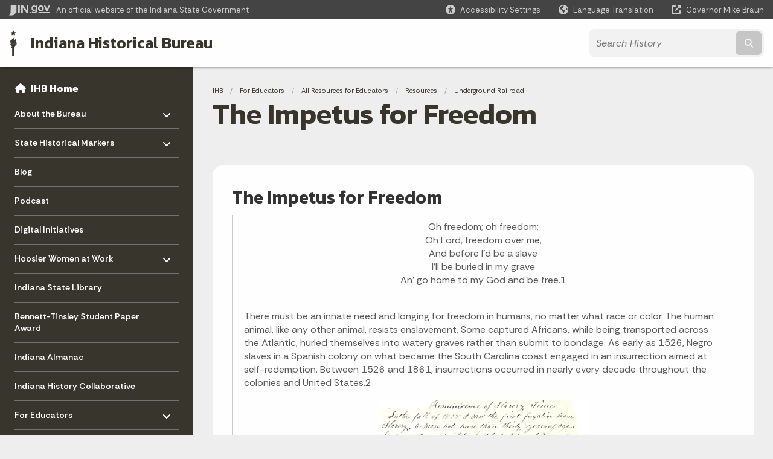

--- FILE ---
content_type: text/html; charset=UTF-8
request_url: https://www.in.gov/history/for-educators/all-resources-for-educators/resources/underground-railroad/gwen-crenshaw/the-impetus-for-freedom/
body_size: 16749
content:
<!doctype html>
<html class="no-js" lang="en" aria-label="IHB - The Impetus for Freedom" data="
subpage
">
    <head>
    <!-- Front end is page asset -->
    <title>IHB: The Impetus for Freedom</title>
<meta charset="utf-8">
<meta name="description" content="" />
<meta name="keywords" content="" />
<meta name="viewport" content="width=device-width, initial-scale=1.0">
<meta name="apple-mobile-web-app-capable" content="yes">
<meta http-equiv="X-UA-Compatible" content="IE=edge,chrome=1">
<meta name="dcterms.title"      content="The Impetus for Freedom">
<meta name="dcterms.creator"    content="IHB">
<meta name="dcterms.created"    content="2020-12-10T10:58:44-05:00">
<meta name="dcterms.modified"   content="2020-12-15T09:15:12-05:00">
<meta name="dcterms.issued"     content="2020-12-15T09:15:11-05:00">
<meta name="dcterms.format"     content="HTML">
<meta name="dcterms.identifier" content="https://www.in.gov/history/for-educators/all-resources-for-educators/resources/underground-railroad/gwen-crenshaw/the-impetus-for-freedom">
<!-- EnhancedUiSearch //-->
<!-- Settings //-->
<meta name="assetType" content="page_standard" />
<meta name="assetName" content="The Impetus for Freedom" />
<!-- Publishing - Page Details //-->
    <meta itemprop="name" content="The Impetus for Freedom" />
    <meta itemprop="description" content="" />
    <meta itemprop="image" content="" />
<meta name="twitter:card" content="summary" />
        <meta name="twitter:title" content="The Impetus for Freedom" />
        <meta name="twitter:description" content="" />
        <meta property="og:title" content="The Impetus for Freedom" />
        <meta property="og:description" content="" />
<meta property="og:type" content="website" />
<meta property="og:url" content="https://www.in.gov/history/for-educators/all-resources-for-educators/resources/underground-railroad/gwen-crenshaw/the-impetus-for-freedom/" />
<meta property="og:site_name" content="IHB" />
<meta property="article:published_time" content="2020-12-15T09:15:11-05:00" />
<meta property="article:modified_time" content="2020-12-15T09:15:12-05:00" />
<meta property="article:tag" content="" />
<link rel="shortcut icon" href="/global/images/favicon.ico" />
                <link rel="preconnect" href="https://fonts.googleapis.com">
<link rel="preconnect" href="https://fonts.gstatic.com" crossorigin>
<link href="https://fonts.googleapis.com/css2?family=Kanit:ital,wght@0,300;0,400;0,600;0,700;1,300;1,400;1,600;1,700&family=Rethink+Sans:ital,wght@0,400..800;1,400..800&display=swap" rel="stylesheet">
<link type="text/css" rel="stylesheet" media="all" href="/global/css/font-awesome-6.7.1/css/all.min.css" /> 
<link type="text/css" rel="stylesheet" media="all" href="/global/css/agency-styles-2024.css" />
<script type="text/javascript" src="/global/javascript/jquery-3.5.1.js"></script>
<!-- u: 52676 -->
        <link href="/history/includes/custom.css" rel="stylesheet">
         <link href="/history/includes/colors_2024.css" rel="stylesheet">
</head>
<body id="subpage" class="history info show-horizontal-menu ">
                <header data-sticky-container class="">
    <div data-sticky data-margin-top="0" data-sticky-on="small">
        <div id="header_sliver" class="row expanded">
            <div id="header_sliver_logo_container" class="container_ingovlogo columns">
                    <svg id="in-gov-logo-svg" class="in-gov-logo-svg" alrt="IN.gov Logo" data-name="IN.gov Logo"
                        xmlns="http://www.w3.org/2000/svg" viewBox="0 0 120 32.26" height="18" width="68">
                        <defs>
                            <style>
                                .ingov-logo {
                                    fill: #fff;
                                }
                            </style>
                        </defs>
                        <title>IN.gov</title>
                        <path class="ingov-logo"
                            d="M20.21.1,9.8,0A3.6,3.6,0,0,0,8.53.26L6.81,1A.91.91,0,0,1,6.45,1,.86.86,0,0,1,6.15,1l-1-.45A.84.84,0,0,0,4.2.68a.88.88,0,0,0-.26.63L3.63,24a1.63,1.63,0,0,1-.25.75L1,28a3.65,3.65,0,0,0-.53,1.18L0,31.28a.83.83,0,0,0,.13.7.73.73,0,0,0,.57.28,1,1,0,0,0,.31,0l2.71-.83a1.3,1.3,0,0,1,.7.05L5.58,32a1.25,1.25,0,0,0,.51.12A1.37,1.37,0,0,0,7,31.77l.61-.56a.82.82,0,0,1,.49-.16h.07l.9.18.19,0a1.2,1.2,0,0,0,1.11-.7l.28-.65a.15.15,0,0,1,.17-.07l1.94.68a1.11,1.11,0,0,0,.34.06,1.18,1.18,0,0,0,1-.57l.32-.55a3.91,3.91,0,0,1,.61-.75l1.57-1.41a1.59,1.59,0,0,0,.46-1.37L17,25.57h0a2.72,2.72,0,0,0,1.35,0l1.88-.53a.82.82,0,0,0,.45-1.34L20.18,23a.08.08,0,0,1,0-.07.09.09,0,0,1,0-.06l.31-.23a1.76,1.76,0,0,0,.64-1.28l.07-20.19A1,1,0,0,0,20.21.1Zm61.61,2H78.65A.61.61,0,0,0,78,2.7a.61.61,0,0,1-1,.47,6.25,6.25,0,0,0-4.1-1.49c-4.19,0-7.31,3-7.31,8.44s3.16,8.44,7.31,8.44A6.22,6.22,0,0,0,77,17a.61.61,0,0,1,1,.46v.16c0,3.26-2.47,4.19-4.56,4.19a6.79,6.79,0,0,1-4.66-1.55.61.61,0,0,0-.93.14l-1.27,2.05a.62.62,0,0,0,.14.81,10.1,10.1,0,0,0,6.72,2.12c4.08,0,9-1.54,9-7.86V2.7A.61.61,0,0,0,81.82,2.09ZM78,12.59a.63.63,0,0,1-.14.39,4.9,4.9,0,0,1-3.6,1.7c-2.47,0-4.19-1.72-4.19-4.56s1.72-4.56,4.19-4.56a4.79,4.79,0,0,1,3.63,1.73.59.59,0,0,1,.11.35Zm15.59,6.48a8.41,8.41,0,0,0,8.78-8.72,8.77,8.77,0,0,0-17.54,0A8.4,8.4,0,0,0,93.63,19.07Zm0-13.52c2.71,0,4.26,2.23,4.26,4.8s-1.54,4.84-4.26,4.84S89.41,13,89.41,10.36,90.92,5.55,93.63,5.55Zm25.49-3.47h-2.8a.88.88,0,0,0-.82.57l-3.29,8.78a.88.88,0,0,1-1.64,0l-3.29-8.78a.88.88,0,0,0-.82-.57H103.7a.88.88,0,0,0-.81,1.2l6,14.82a.88.88,0,0,0,.81.55h3.52a.88.88,0,0,0,.81-.55l6-14.82A.88.88,0,0,0,119.12,2.09ZM61.59,21.23a2,2,0,1,0,2,2A2,2,0,0,0,61.59,21.23ZM30.18.44H26.66a.88.88,0,0,0-.88.88v23a.88.88,0,0,0,.88.88h3.52a.88.88,0,0,0,.88-.88v-23A.88.88,0,0,0,30.18.44Zm25.47,0H52.13a.88.88,0,0,0-.88.88V13.74a.88.88,0,0,1-1.59.51L40.05.81a.88.88,0,0,0-.71-.37H35.25a.88.88,0,0,0-.88.88v23a.88.88,0,0,0,.88.88h3.52a.88.88,0,0,0,.88-.88v-13a.88.88,0,0,1,1.59-.51l9.95,14a.88.88,0,0,0,.71.37h3.76a.88.88,0,0,0,.88-.88v-23A.88.88,0,0,0,55.65.44ZM118.59,21.6H87.28a.88.88,0,0,0-.88.88v1.75a.88.88,0,0,0,.88.88h31.31a.88.88,0,0,0,.88-.88V22.48A.88.88,0,0,0,118.59,21.6Z"
                            transform="translate(0 0)"></path>
                    </svg>
                <a href="https://www.in.gov/" target="_blank">
                <span id="header_sliver_official_text">An official website <span class="small-hide">of the Indiana State Government</span></span>
                </a>
            </div>
            <div class="columns medium-hide medium-2 large-2 shrink">
                <a id="header_sliver_accessibility_link" href="javascript:void(0);" data-acsb-custom-trigger="true" role="button" data-acsb-clickable="true" data-acsb-navigable="true" aria-hidden="true" tabindex="-1">
                    <span id="header_sliver_accessibility_icon" class="fas fa-universal-access" aria-hidden="true"></span>
                    <span id="header_sliver_accessibility_text" class="small-hide" aria-hidden="true">Accessibility Settings</span>
                </a>
            </div>
            <div id="google_translate_element_header" class="small-hide columns medium-hide medium-2 large-2 shrink">
                <span id="header_sliver_translation_icon" class="fas fa-globe-americas"></span>
                <span id="header_sliver_translation_text" class="small-hide">Language Translation</span>
            </div>
            <script type="text/javascript">
                function googleTranslateElementInit() {
                    new google.translate.TranslateElement({ pageLanguage: 'en', layout: google.translate.TranslateElement.InlineLayout.VERTICAL }, 'google_translate_element_header');
                }
            </script>
            <script type="text/javascript" src="//translate.google.com/translate_a/element.js?cb=googleTranslateElementInit" async></script>
            <div class="columns small-hide medium-2 large-2 shrink">
                <a id="header_sliver_governor_link" href="https://www.in.gov/gov" target="_blank"><span id="header_sliver_governor_icon" class="fas fa-external-link-alt"></span> <span id="header_sliver_governor_text">Governor Mike Braun</span></a>
            </div>
        </div>
        <div id="header_top" role="navigation" class="row expanded collapse">
            <div class="columns small-12 medium-expand">
                <ul id="header_elem-list" class="row expanded ">
                    <li id="header_agency-logo" class="columns small-12 shrink small-expand">
                                <a href="/history">
                        <img class="logo_agency" src="/history/images/logo_IHB-brown.png" alt="IHB logo"></a>
                    </li>
                    <li id="header_agency-name" class="columns  has-agency-logo ">   
                                    <a href="/history" aria-label="Indiana Historical Bureau">
                        Indiana Historical Bureau                     
                        </a>
                    </li>
                    <script>
                        var searchCollection = 'agencies2';
                        var searchResultsPage = '/history/search-results';
                        var searchProfile = 'history';
                    </script>
                    <li id="header_search" class="columns small-12 medium-4 large-3">
                        <form id="agency-fb-search" action="/history/search-results" method="get" role="search">
                            <input type="hidden" name="profile" value="history">
                            <input type="hidden" name="collection" value="agencies2">
                            <ul id="header_search-list">
                                <li><button type="button" class="button" id="button_voice-search" title="Search by voice"><i
                                            class="fas fa-microphone"></i><span class="show-for-sr">Start voice
                                            input</span></button></li>
                                <li>
                                    <input id="header_agency-search" type="search" placeholder="Search&nbsp;History"
                                        data-placeholder="Search&nbsp;History" name="query" autocomplete="off"
                                        aria-label="Search query">
                                    <div id="frequent-search-wrap" data-cached=0>
                                        <p><i class="fas fa-star"></i> <strong>Frequent Searches</strong></p>
                                    </div>
                                </li>
                                <li><button type="submit" class="button" id="button_text-search"><span class="fas fa-magnifying-glass"></span><span class="browser-ie11">&gt;</span><span class="show-for-sr">Submit text search</span></button></li>
                            </ul>
                        </form>
                    </li>
                </ul>
            </div>
        </div>
    </div>
    <div id="top-menu-nav-btn" class="columns shrink bottom-left" title="Main Menu">
        <button id="button_main-menu" aria-expanded="true">
            <div id="toggle" class="button-container">
                <span class="top"></span>
                <span class="middle"></span>
                <span class="bottom"></span>
                <div class="icon-text">MENU</div>
            </div>
        </button>
    </div>
    <!--<div class="faq_box" style="display:none;"></div>-->
    <script>let siteAlertJSONPath = '/history' + '/includes/site-alert.json'</script>
</header>
<div class="overlay" id="overlay" data-close-on-click="true">
	<nav class="overlay-menu">
		<div class="main-nav" id="main-nav">
		    <div class="section-header section-parent">
                <h2>
                            <span class="fas fa-home"></span><a href="/history">IHB Home</a>
                </h2>
		    </div>
		    <ul class="vertical menu accordion-menu" data-accordion-menu data-submenu-toggle="true" data-multi-open="false">
    <li>
        <a href="/history/about-the-indiana-historical-bureau">About the Bureau
            <span class="show-for-sr"> - Click to Expand</span>
        </a>
<ul class="nested vertical menu submenu is-accordion-submenu" data-toggler=".expanded">
    <li class="parent">
            <a  href="/history/about-the-indiana-historical-bureau" >About the Bureau
                <span class="show-for-sr"> - Click to Expand</span>
            </a>
        <button class="toggle"></button>
    </li>
    <li>
        <a href="/history/about-the-indiana-historical-bureau/history-of-the-bureau">History of the Bureau
            <span class="show-for-sr"> - Click to Expand</span>
        </a>
</li>
    <li>
        <a href="/history/about-the-indiana-historical-bureau/sitemap">Sitemap
            <span class="show-for-sr"> - Click to Expand</span>
        </a>
</li>
</ul></li>
    <li>
        <a href="/history/state-historical-markers">State Historical Markers
            <span class="show-for-sr"> - Click to Expand</span>
        </a>
<ul class="nested vertical menu submenu is-accordion-submenu" data-toggler=".expanded">
    <li>
        <a href="/history/state-historical-markers/about-the-marker-program">About the Marker Program
            <span class="show-for-sr"> - Click to Expand</span>
        </a>
</li>
    <li>
        <a href="/history/state-historical-markers/apply-for-a-marker">Apply for a Marker
            <span class="show-for-sr"> - Click to Expand</span>
        </a>
</li>
    <li>
        <a href="/history/state-historical-markers/find-a-marker">Find a Marker
            <span class="show-for-sr"> - Click to Expand</span>
        </a>
</li>
    <li>
        <a href="/history/state-historical-markers/fix-a-marker">Fix a Marker
            <span class="show-for-sr"> - Click to Expand</span>
        </a>
</li>
    <li>
        <a href="/history/state-historical-markers/marker-news-and-dedications">Marker News and Dedications
            <span class="show-for-sr"> - Click to Expand</span>
        </a>
</li>
</ul></li>
    <li class="list-group-item list-group-item-nav ">
            <a  href="http://blog.history.in.gov/" >Blog
            </a>
    </li>
    <li class="list-group-item list-group-item-nav ">
            <a  href="https://podcast.history.in.gov/" >Podcast
            </a>
    </li>
    <li>
                <a href="/history/digital-initiatives">Digital Initiatives</a>
</li>
    <li>
        <a href="/history/hoosier-women-at-work">Hoosier Women at Work
            <span class="show-for-sr"> - Click to Expand</span>
        </a>
<ul class="nested vertical menu submenu is-accordion-submenu" data-toggler=".expanded">
    <li>
        <a href="/history/hoosier-women-at-work/hww-events-and-conferences">HWW Events and Conferences
            <span class="show-for-sr"> - Click to Expand</span>
        </a>
</li>
    <li class="parent">
        <a href="/history/hoosier-women-at-work/past-conferences">Past Conferences
            <span class="show-for-sr"> - Click to Expand</span>
        </a>
        <button class="toggle"></button>
    <ul class="nested vertical menu submenu" data-toggler=".expanded">
        <div class="nest-group">
    <li class="normal">
        <a href="/history/hoosier-women-at-work/past-conferences/2023-hww-wikipedia-edit-a-thon">2023 HWW Wikipedia Edit-a-thon</a>
    </li>
        </div>
    </ul>
</li>
    <li>
        <a href="/history/hoosier-women-at-work/womens-history-resources">Women's History Resources
            <span class="show-for-sr"> - Click to Expand</span>
        </a>
</li>
</ul></li>
    <li class="list-group-item list-group-item-nav ">
            <a  href="https://www.in.gov/library/" >Indiana State Library
            </a>
    </li>
    <li>
                <a href="/history/bennett-tinsley-student-paper-award">Bennett-Tinsley Student Paper Award</a>
</li>
    <li class="list-group-item list-group-item-nav ">
            <a  href="/history/about-indiana-history-and-trivia/indiana-almanac" >Indiana Almanac
            </a>
    </li>
    <li>
                <a href="/history/indiana-history-collaborative">Indiana History Collaborative</a>
</li>
    <li>
        <a href="/history/for-educators">For Educators
            <span class="show-for-sr"> - Click to Expand</span>
        </a>
<ul class="nested vertical menu submenu is-accordion-submenu" data-toggler=".expanded">
    <li>
        <a href="/history/for-educators/all-resources-for-educators">All Resources for Educators
            <span class="show-for-sr"> - Click to Expand</span>
        </a>
</li>
    <li>
        <a href="/history/for-educators/markers-in-the-classroom">Markers in the Classroom
            <span class="show-for-sr"> - Click to Expand</span>
        </a>
</li>
    <li>
        <a href="/history/for-educators/download-issues-of-the-indiana-historian">Download Issues of the Indiana Historian
            <span class="show-for-sr"> - Click to Expand</span>
        </a>
</li>
</ul></li>
    <li>
        <a href="/history/for-researchers">For Researchers
            <span class="show-for-sr"> - Click to Expand</span>
        </a>
<ul class="nested vertical menu submenu is-accordion-submenu" data-toggler=".expanded">
    <li class="parent">
        <a href="/history/for-researchers/resources-for-researchers">Resources for Researchers
            <span class="show-for-sr"> - Click to Expand</span>
        </a>
        <button class="toggle"></button>
    <ul class="nested vertical menu submenu" data-toggler=".expanded">
        <div class="nest-group">
    <li class="normal">
        <a href="/history/for-researchers/resources-for-researchers/primary-source-sampler">Primary Source Sampler</a>
    </li>
        </div>
    </ul>
</li>
    <li class="parent">
            <a  href="/history/for-educators/all-resources-for-educators/resources/indiana-history-bulletin-issues" >Indiana History Bulletin Issues
                <span class="show-for-sr"> - Click to Expand</span>
            </a>
        <button class="toggle"></button>
    </li>
    <li>
        <a href="/history/for-researchers/indiana-historical-collections">Indiana Historical Collections
            <span class="show-for-sr"> - Click to Expand</span>
        </a>
</li>
</ul></li>
    <li>
        <a href="/history/about-indiana-history-and-trivia">About Indiana - History and Trivia
            <span class="show-for-sr"> - Click to Expand</span>
        </a>
<ul class="nested vertical menu submenu is-accordion-submenu" data-toggler=".expanded">
    <li>
        <a href="/history/about-indiana-history-and-trivia/indiana-almanac">Indiana Almanac
            <span class="show-for-sr"> - Click to Expand</span>
        </a>
</li>
    <li>
        <a href="/history/about-indiana-history-and-trivia/explore-indiana-history-by-topic">Explore Indiana History by Topic
            <span class="show-for-sr"> - Click to Expand</span>
        </a>
</li>
    <li>
        <a href="/history/about-indiana-history-and-trivia/emblems-and-symbols">Emblems &amp; Symbols
            <span class="show-for-sr"> - Click to Expand</span>
        </a>
</li>
    <li>
        <a href="/history/about-indiana-history-and-trivia/annual-commemorations">Annual Commemorations
            <span class="show-for-sr"> - Click to Expand</span>
        </a>
</li>
    <li>
        <a href="/history/about-indiana-history-and-trivia/governors-portraits">Governors' Portraits
            <span class="show-for-sr"> - Click to Expand</span>
        </a>
</li>
</ul></li>
            </ul>
        </div>
    </nav>
    <div id="mm-close">
        <span class="fas fa-times fa-small"></span>&nbsp; Close Menu
    </div>
</div>
        <div id="container_main" class="row expanded collapse">
                    <nav class="columns medium-hide large-3 info-navigation">
                            <h1 class="show-for-sr">Sidebar</h1>
                                    <div class="section-content">
    <div class="main-nav">
        <h2 class="show-for-sr">Side Navigation</h2>
        <div class="section-header section-parent">
            <h2>
                <span class="fas fa-home"></span>
                <a href="/history">IHB Home</a>
            </h2>
        </div>
        <ul class="vertical menu accordion-menu" id="left-menu" data-accordion-menu data-submenu-toggle="true">
    <li>
        <a href="/history/about-the-indiana-historical-bureau">About the Bureau
            <span class="show-for-sr"> - Click to Expand</span>
        </a>
  <ul class="nested vertical menu submenu is-accordion-submenu">
    <li class=" list-group-item list-group-item-nav">
        <a   href="/history/about-the-indiana-historical-bureau" >About the Bureau
        </a>
</li><li>
        <a href="/history/about-the-indiana-historical-bureau/history-of-the-bureau">History of the Bureau</a>
</li><li>
        <a href="/history/about-the-indiana-historical-bureau/sitemap">Sitemap</a>
</li>
  </ul></li>
    <li>
        <a href="/history/state-historical-markers">State Historical Markers
            <span class="show-for-sr"> - Click to Expand</span>
        </a>
  <ul class="nested vertical menu submenu is-accordion-submenu">
        <li>
        <a href="/history/state-historical-markers/about-the-marker-program">About the Marker Program</a>
</li><li>
        <a href="/history/state-historical-markers/apply-for-a-marker">Apply for a Marker</a>
</li><li>
        <a href="/history/state-historical-markers/find-a-marker">Find a Marker</a>
</li><li>
        <a href="/history/state-historical-markers/fix-a-marker">Fix a Marker</a>
</li><li>
        <a href="/history/state-historical-markers/marker-news-and-dedications">Marker News and Dedications</a>
</li>
  </ul></li>
    <li class=" list-group-item list-group-item-nav">
    <a   href="http://blog.history.in.gov/" >Blog
    </a>
</li>
    <li class=" list-group-item list-group-item-nav">
    <a   href="https://podcast.history.in.gov/" >Podcast
    </a>
</li>
    <li>
            <a href="/history/digital-initiatives">Digital Initiatives</a>
</li>
    <li>
        <a href="/history/hoosier-women-at-work">Hoosier Women at Work
            <span class="show-for-sr"> - Click to Expand</span>
        </a>
  <ul class="nested vertical menu submenu is-accordion-submenu">
        <li>
        <a href="/history/hoosier-women-at-work/hww-events-and-conferences">HWW Events and Conferences</a>
</li><li>
    <a href="/history/hoosier-women-at-work/past-conferences">Past Conferences
        <span class="show-for-sr"> - Click to Expand</span>
    </a>
  <ul class="nested vertical menu submenu is-accordion-submenu">
        <li>
        <a href="/history/hoosier-women-at-work/past-conferences/2023-hww-wikipedia-edit-a-thon">2023 HWW Wikipedia Edit-a-thon</a>
</li>
  </ul></li><li>
        <a href="/history/hoosier-women-at-work/womens-history-resources">Women's History Resources</a>
</li>
  </ul></li>
    <li class=" list-group-item list-group-item-nav">
    <a   href="https://www.in.gov/library/" >Indiana State Library
    </a>
</li>
    <li>
            <a href="/history/bennett-tinsley-student-paper-award">Bennett-Tinsley Student Paper Award</a>
</li>
    <li class=" list-group-item list-group-item-nav">
    <a   href="/history/about-indiana-history-and-trivia/indiana-almanac" >Indiana Almanac
    </a>
</li>
    <li>
            <a href="/history/indiana-history-collaborative">Indiana History Collaborative</a>
</li>
    <li>
        <a href="/history/for-educators">For Educators
            <span class="show-for-sr"> - Click to Expand</span>
        </a>
  <ul class="nested vertical menu submenu is-accordion-submenu">
        <li>
        <a href="/history/for-educators/all-resources-for-educators">All Resources for Educators</a>
</li><li>
        <a href="/history/for-educators/markers-in-the-classroom">Markers in the Classroom</a>
</li><li>
        <a href="/history/for-educators/download-issues-of-the-indiana-historian">Download Issues of the Indiana Historian</a>
</li>
  </ul></li>
    <li>
        <a href="/history/for-researchers">For Researchers
            <span class="show-for-sr"> - Click to Expand</span>
        </a>
  <ul class="nested vertical menu submenu is-accordion-submenu">
        <li>
    <a href="/history/for-researchers/resources-for-researchers">Resources for Researchers
        <span class="show-for-sr"> - Click to Expand</span>
    </a>
  <ul class="nested vertical menu submenu is-accordion-submenu">
        <li>
        <a href="/history/for-researchers/resources-for-researchers/primary-source-sampler">Primary Source Sampler</a>
</li>
  </ul></li>
    <li class=" list-group-item list-group-item-nav">
        <a   href="/history/for-educators/all-resources-for-educators/resources/indiana-history-bulletin-issues" >Indiana History Bulletin Issues
        </a>
</li><li>
        <a href="/history/for-researchers/indiana-historical-collections">Indiana Historical Collections</a>
</li>
  </ul></li>
    <li>
        <a href="/history/about-indiana-history-and-trivia">About Indiana - History and Trivia
            <span class="show-for-sr"> - Click to Expand</span>
        </a>
  <ul class="nested vertical menu submenu is-accordion-submenu">
        <li>
        <a href="/history/about-indiana-history-and-trivia/indiana-almanac">Indiana Almanac</a>
</li><li>
        <a href="/history/about-indiana-history-and-trivia/explore-indiana-history-by-topic">Explore Indiana History by Topic</a>
</li><li>
        <a href="/history/about-indiana-history-and-trivia/emblems-and-symbols">Emblems &amp; Symbols</a>
</li><li>
        <a href="/history/about-indiana-history-and-trivia/annual-commemorations">Annual Commemorations</a>
</li><li>
        <a href="/history/about-indiana-history-and-trivia/governors-portraits">Governors' Portraits</a>
</li>
  </ul></li>
                <div class="section-header">Learn More</div>
                    <li id="info-nav-iwanto">
                    <span class="fas fa-user"></span>
                        <a href="#">I Want To
                            <span class="show-for-sr"> - Click to Expand</span>
                        </a>
                        <ul><li><a href="/history/state-historical-markers/past-marker-dedications">Go to a Historical Marker Dedication</a></li><li><a href="/history/ihb-publications">Download an IHB Publication</a></li><li><a href="/history/state-historical-markers/fix-a-marker">Volunteer to repair or repaint a marker</a></li><li><a href="/history/about-indiana-history-and-trivia/emblems-and-symbols">Read About Indiana's State Emblems</a></li><li><a href="/history/state-historical-markers/apply-for-a-marker" target="_blank">Apply for an Indiana State Historical Marker</a></li><li><a href="/history/cemetery-heritage-initiative/apply-for-a-cemetery-heritage-sign">Apply for a Cemetery Heritage Sign</a></li></ul>
                    </li>
                    <li id="info-nav-onlineservices"><span class="fas fa-globe"></span>
                        <a href="#">Online Services
                            <span class="show-for-sr"> - Click to Expand</span>
                        </a>
                        <ul><li><a href="/history/state-historical-markers/apply-for-a-marker">Search the digital collection of Indiana's Statehood documents</a></li><li><a href="/history/state-historical-markers/find-a-marker">Find an Indiana Historical Marker</a></li><li><a href="/history/state-historical-markers/fix-a-marker">Read the Current Historical Marker Program Guidelines</a></li><li><a href="/history/about-the-indiana-historical-bureau">Forms.IN.gov</a></li><li><a href="http://www.in.gov/services.htm">More IN.gov Online Services</a></li><li><a href="http://www.in.gov/subscriber_center.htm">IN.gov Subscriber Center</a></li></ul>
                    </li>
                    <li id="agency-faq-drop" style="display:none;"><span class="fas fa-question"></span>
                        <a href="#">Top FAQs
                            <span class="show-for-sr"> - Click to Expand</span>
                        </a>
                        <ul class="menu vertical nested" id="faqs-dropdown"></ul>
                    </li>
        </ul>
    </div>
</div>
                    </nav> 
                    <div class="columns medium-12 large-9">
                    <main>
                        <article aria-label="IN.gov Content">
            <section class="info-internal-banner">
            <nav class="breadcrumbs" aria-label="You are here:" role="navigation">
                <h1 class="show-for-sr breadcrumbs">Breadcrumbs</h1>
                <ul class="breadcrumbs">
                            <li><a href="/history">IHB</a></li>
                                <li><a href="/history/for-educators">For Educators</a></li>
                                <li><a href="/history/for-educators/all-resources-for-educators">All Resources for Educators</a></li>
                                <li><a href="/history/for-educators/all-resources-for-educators/resources">Resources</a></li>
                                <li><a href="/history/for-educators/all-resources-for-educators/resources/underground-railroad">Underground Railroad</a></li>
                </ul>
            </nav>
            <h1 class="info-heading">
                The Impetus for Freedom</h1>
            </section>
                    <section class="subpage-text-inner"><h2>The Impetus for Freedom</h2><blockquote><p align="center">Oh freedom; oh freedom; <br />Oh Lord, freedom over me, <br />And before I'd be a slave <br />I'll be buried in my grave <br />An' go home to my God and be free.1</p><p align="left"><br />There must be an innate need and longing for freedom in humans, no matter what race or color. The human animal, like any other animal, resists enslavement. Some captured Africans, while being transported across the Atlantic, hurled themselves into watery graves rather than submit to bondage. As early as 1526, Negro slaves in a Spanish colony on what became the South Carolina coast engaged in an insurrection aimed at self-redemption. Between 1526 and 1861, insurrections occurred in nearly every decade throughout the colonies and United States.2</p><p align="center"><img height="471" alt="" src="/history/images/reminiscenceOfSlaveryTimes.gif" width="350" /></p><p align="center"><em>Reminiscence of Slavery Times by J. H. and S. A. Tibbets <br />Courtesy Indiana Historical Society Library</em></p><blockquote><p align="left">Transcription</p><p align="center">Reminiscence of Slavery Times</p><p><br />In the fall of 1838 I saw the first fugative from Slavery, a man not more than thirty years of age, he came to our neighborhood but I do not remember where he was from. A young man Thomas Coombs &amp; my self took him to a man near Browns Town in Ohio. I do not remember his name, we had to go in the night &amp; of course we must get back home before morning, we could not start till after dark, we had to go near twenty miles &amp; back, we made the trip with out any adventure except chasing a few dogs, it is impossible for me to describe my feelings under such circumstances, knowing that at that time nine out of every ten men I would meet would condem me for such conduct, but my conscience was always clear -, young Coombs was about sixteen years old &amp; I was 19, quite young for that business. About two years after the incident just related a Mr. Butler living two &amp; 1&frasl;2 miles from my Father, came to see Father knowing him to be an Abolitionist, he said there was two fugatives secreted in his barn &amp; he did not know what to do with them, he could not bare to have them captured &amp; carried back to Slavery. I told him I could take them to a place of safety as there was a few men in Cincinnati that would harbor them. Such men as Jame Burnet Deacon Hargrove &amp; a few others. Mr. Butler offered to furnish a race horse that never had been worked in fills [fields?] if I would risk it &amp; also a good covered carrage, we fixed the time for Starting</p></blockquote><p align="left">Though no insurrection ended successfully, blacks also protested and resisted slavery in a variety of other ways. Slaves broke plantation equipment, organized sit-ins, worked slowly, crippled animals, and periodically torched gin houses, farm buildings, their quarters, and parts of harvests. Some blacks detested bondage so much that they even maimed themselves or committed suicide in order to defeat the institution. As an ultimate protest, however, men, women, and even children chose to seize their freedom and run away.3</p><p align="left">Runaways had long been a problem in the United States, even in colonial times. As early as 1641, Virginia branded recaptured slaves to identify them. Two hundred years later, in the midst of the movement to abolish slavery, bondpersons still attempted self-emancipation. Not all runaways sought permanent freedom; some escaped to relieve themselves from their cumbersome and unrelenting toil. "For the slave," one recent authority has written, "it was a psychological safety valve and a control device" to get away even for a short while.4</p><p align="center"><img height="413" alt="" src="/history/images/50DollarReward.gif" width="350" /><br /><em>Fifty Dollars Reward Specie for BEN.<br />Courtesy Indiana Division, Indiana State Library</em></p><p align="left">Henry Bibb, a fugitive slave who had made multiple escapes from the South, explained that while in slavery "among other good trades I learned the art of running away to perfection." Moreover, Bibb escaped whenever he chose to. "I made a regular business of it," Bibb boasted, "and never gave it up, until I had broken the bands of slavery, and landed myself safely in Canada, where 1 was regarded as a man, and not as a thing." Once in Canada, Bibb became the editor of the newspaper The Voice of the Fugitive.5</p><p align="left">Apparently, some slaveholders understood and tolerated temporary runaways to some extent. Alabama, for instance, instituted a law whereby slaves must absent themselves two full days before they were considered runaways. Other slaveholders, however, believed that it was unnatural for slaves to want to escape. Blacks, they contended, were happy and content and wanted to be taken care of. "Poor ignorant devils," one Alabama slaveholder asserted, "for what do they run away. They are well clothed, work easy and have all kinds of plantation produce.''6 One physician claimed that blacks who ran away suffered from a mental illness, the symptoms of which were a "sulky and dissatisfied attitude." But, The doctor maintained, with "proper medical advice" the prognosis would be favorable.7</p><p align="center"><img height="560" alt="Reverand Josiah Henson Autobiography" src="/history/images/revJosiahHenson.gif" width="350" /></p><p align="left">So convincing was the argument of the happy and content slave that many historians have accepted the view. One even purported that slavery augmented or altered blacks' personalities and produced a "slave type.''8 Yet the runaway slave, as the feminist Lydia Maria Child wrote in 1846, was "a living gospel of freedom bound in black.''9 Every action of blacks proved to be an indication of their hatred for their condition. Their songs, for example, were one indication. "If you could hear," Lew Wallace wrote during the Civil War, "the hymn of one of these human chattels, sung in a voice that would be a fortune had it lodged in a white throat: 'Nobody knows the sorrows I've seen, Nobody knows but Jesus,' perhaps one could understand their desire for freedom.''10 Runaways, "a troublesome property," plagued every plantation, and few slaveholders had not experienced the problem.11</p><p align="left">It has been assumed that most fugitives had a less difficult time because they were mulattoes or light in color. Historian Kenneth Stampp maintains that this is not true: "While this group was well represented among the fugitives, they were outnumbered by slaves who were described as 'black' or of seemingly 'pure' African ancestry." Certainly, many fugitives in Indiana had dark skin that made their escapes all the more dangerous. Advertisements for fugitives (such as Ben in 1825), descriptions in narratives, and the evidence in Indiana counties' Negro registers all support this position.12</p><p align="left">The decision to run away was often a difficult one for slaves, not because they loved slavery, but because it completely severed them from their loved ones and friends. Making the decision to run away permanently sometimes took more courage than the act itself. Frederick Douglass, a fugitive and abolitionist spokesperson wrote, "No man can tell the intense agony which is felt by the slave, when wavering on the point of making his escape.''13 Josiah Henson, a slave who found freedom on the Indiana shore in the 1830s, agreed. He believed that freedom could not be sweet if his wife and children could not also enjoy it. "Abandon them I could not," he swore, "no! not even for the blessed boon of freedom. They, too, must go. They too must share with me the life of liberty.''14</p><p align="left">When slaves had more immediate reasons for running away--for instance to avoid mutilation, whipping, branding, death, and, in the case of men, castration--they often left their families behind. In other cases they fled only after it was clear that the family unit had been permanently sundered. William Wells Brown and his mother were captured in a joint escape attempt, and his mother was subsequently sold to a trader bound for New Orleans. Her last words to William were a plea that he continue to seek his freedom. This he eventually did, "jumping ship" from a steamboat on the Ohio River upstream from Louisville. He traveled alone, and at night, for several days before Wells Brown, "a Quaker of the George Fox stamp" from whom he took his name, helped him.15</p><p align="left">"When I thought of slavery," Brown later recalled, "with its Democratic whips--its Republican chains--its evangelical bloodhounds, and its religious slaveholders--when I thought of all this paraphernalia of American Democracy and Religion behind me, and the prospect of liberty before me, I was encouraged to press forward, my heart was strengthened, and I forgot that I was tired or hungry.''16 Brown successfully landed in Canada and became a physician, novelist, and playwright.</p><div align="center"><img height="316" alt="" src="/history/images/revJosiahHenson.gif" width="250" /><br /><em>Frontispiece from<br />An Autobiography of the Rev. Josiah Henson</em></div><p align="left">Josiah Henson echoed Brown's assertion that it was a long time before he and his family found help. On a moonless night in mid-September, Henson convinced a fellow slave to row him and his family across the Ohio River. When they arrived in Indiana, Henson felt no security: "We had no friends to look to for assistance," Henson lamented, "for the population in that section of the country was then bitterly hostile to the fugitive." They managed to make it to Canada, where Henson founded the Dawn Settlement. He returned about fifty times to the South to lead other blacks to freedom in this promised land.17</p><p align="left">For unescorted fugitives, Indiana's topography and natural scenery were just as hostile as the pro slavery element and slave catchers. Unescorted fugitives had to use their wits and their instinct for survival. Runaways usually rested by day and traveled by night; they fled more often in summer than winter.18 They undoubtedly encountered the beasts of the dense Indiana forests, including at that time cur-dogs (half wolf and half dog), bears, and pit vipers. Fugitives must have scaled the craggy, red-earth hills of southern Indiana and depended on natural hideaways to cloak them from danger. Many runaways sought refuge in the dark and forbidding caves located in the southern half of the state. Josephine Taylor, a fugitive who escaped from Kentucky with another group of slaves, hid for a while in dark, damp "Murrel's cave.''19</p><p align="left">Neither nature nor the threat of molestation by animals deterred fugitives from traveling in the wilderness of Indiana in search of freedom. Their lust for freedom was too overwhelming to stop them, as many bore witness. "Canada," Josiah Henson wrote, "was often spoken of as the only sure refuge from pursuit, and that blessed land was now the desire of my longing heart." Aby B. Jones, a Canadian resident who passed through Indiana, remarked, "I heard that in Canada colored men were free, therefore I came here and am only sorry to say that I did not come years before I did.''20</p><p align="left">Fugitives also voiced just what impelled them to seek freedom at the moment they did. Henry Morehead, a fugitive from Louisville, Kentucky, fled slavery because his wife and children were about to be sold: "I would rather have followed them to the grave," Morehead pronounced, "than to the Ohio River to see them go down." Henry Bibb ran away because he could not stand to see his beloved wife Malinda abused, and their small infant whipped. "To be compelled," Bibb later wrote his ex-slaveholder, "to stand by and see you whip and slash my wife without mercy, when I could offer her no protection, not even by offering myself to suffer the lash in her place, was more than I felt it to be the duty of a slave husband to endure." He concluded, "I have but one apology to make, which is this: I have only to regret that I did not start at an earlier period."21</p><p align="center"><br />,<img height="308" alt="Peter Still" src="/history/images/peter.gif" width="250" /><img height="296" alt="" src="/history/images/Charity.gif" width="250" /></p><p align="center"><br /><em>Peter and Charity Still Reproduced from William Still,</em> Diary of the Underground Railroad</p><p align="left">Charity Still was a black woman who brought her children from slavery in Alabama to southern Indiana with the aid of Seth Conklin of Princeton, Gibson County. They were recaptured in Vincennes and arrested, including Conklin, tried in Evansville, and returned to their owner in others planned an escape for several years. Crossing the Ohio River on a log raft with his companions, Louis was able to evade the slave catching posse that caught most of the others. He moved north, studied at Union Literary Institute in Randolph County, and later made several furtive trips back to Kentucky in an attempt to bring his sisters to freedom. Betrayed during his third attempt, while still in Indiana, Louis was reclaimed by his slaveholder, who, literally, "sold him down the river." He escaped from the river boat, however, and made his way back to Indiana--outwitting some "amateur slave hunters" along the way. It is not known if Talbert ever succeeded in securing his sisters' freedom, but he later moved to Canada and became a preacher. 23</p><p align="left">Another fugitive from Kentucky, Charles, preferred incarceration in Indiana to slavery in Kentucky. Charles, who resided in Clark County, Indiana, apparently stole "some trifling articles" to avoid claim by his slaveholder. Sixteen Clark County residents petitioned Governor James Brown Ray to pardon the imprisoned black man so that he could be returned to slavery in Kentucky: "we believe some remedy should be provided against the evil which such a state of things produces, both in regard to the private interest of the slave holder and as it respects the relations which ought to subsist between the non-slave holding and the slave holding states bordering upon each other." The residents maintained, "we are satisfied, by the clearest proof that the said negro man is a fugitive slave belonging to Greene Kirby of the state of Kentucky, that his real name is Garrit." The attitude of the citizens of Clark County---and of Governor Ray who granted the pardon--is an indication of why some blacks went all the way to Canada for freedom rather than realizing it merely by reaching a free state. 24</p></blockquote><p>Footnotes to "Impetus for Freedom" -- create page here</p><p><a href="/history/for-educators/all-resources-for-educators/resources/underground-railroad/gwen-crenshaw/the-underground-railroad">The Underground Railroad</a></p><p><a href="/history/for-educators/all-resources-for-educators/resources/underground-railroad/gwen-crenshaw">Bury Me in a Free Land: Chapter listing</a></p><ul><li><a href="/history/for-educators/all-resources-for-educators/resources/underground-railroad/gwen-crenshaw/the-impetus-for-freedom/footnotes-to-impetus-for-freedom">Footnotes to "Impetus for Freedom"</a></li></ul></section>
                            
                </article> 
                <footer>
                        <section id="footer_agency" data-ctype="agency-footer">
  <div class="row expanded">
      <div id="footer_agency-brand" class="columns small-12 medium-3">
        <img class="logo_agency" alt="IHB Logo" src="/history/images/logo_IHB.png" height="40">
        <h2>Indiana Historical Bureau</h2>
      </div>
      <div id="footer_agency-links" class="columns small-12 medium-9">
        <div class="row expanded">
          <div class="columns small-12 medium-expand">
            <h2>Social Media</h2>
            <ul class="icons_social row medium-collapse">
              <li class="columns">
                <a title="Facebook" href="https://www.facebook.com/IndianaHistoricalBureau" target="_blank"><span class="fab fa-facebook-square"></span><span class="browser-ie11">Facebook</span></a>
              </li>
              <li class="columns">
                <a title="Twitter" href="https://www.twitter.com/in_bureau" target="_blank"><span class="fab fa-x-twitter"></span><span class="browser-ie11">Twitter</span></a>
              </li>
              <li class="columns">
                <a title="Email" href="https://cloud.subscription.in.gov/signup?depid=546007475" target="_blank"><span class="far fa-envelope"></span><span class="browser-ie11">Email</span></a>
              </li>
              <li class="columns">
                <a title="Calendar" href="https://www.in.gov/history/press-releases/rss-feeds/" target="_blank"><span class="fas fa-calendar-alt"></span><span class="browser-ie11">Calendar</span></a>
              </li>
          </ul>
          </div>
      </div>
  </div>
</section>
                        <footer>
    <section id="footer_sliver">
    <div>
        Copyright &copy; 2025 State of Indiana - All rights reserved.
    </div>
</section>
<footer id="footer_global" data-ctype="global-footer" style="background-image: url(/global/images/indiana-state-seal-bw-2.png);">
    <div id="footer_links" class="row expanded">
        <div class="columns small-12 medium-6 large-expand">
            <section id="footer_help" aria-label="Find Information">
                <h2>Find Information</h2>
                <ul class="vertical menu">
                    <!-- <li><a href="https://www.in.gov/idoa/state-information-center/" target="_blank">About State Information Center</a></li>                     -->
                    <!-- <li><a href="sms:1-855-463-5292">Text: 1-855-463-5292</a></li> -->
                    <li class="chat-link"><a href="javascript:void(0);" onclick="zE.activate({hideOnClose: false});">State Information Live Chat</a></li>
                    <li><a href="https://in.accessgov.com/idoa/Forms/Page/idoa/ask-sic-a-question/" target="_blank">Email State Information Center</a></li>
                    <li><a href="https://www.in.gov/apps/iot/find-a-person/" target="_blank">Find a Person</a></li>
                    <li><a aria-label="Find an Agency Footer Link" href="//www.in.gov/core/find_agency.html" target="_blank">Find an Agency</a></li>
                    <li><a href="tel:1-800-457-8283">Call: 1-800-457-8283</a></li>
                    <li><a href="tel:1-888-311-1846">Text: 1-888-311-1846</a></li>
                </ul>
            </section>
        </div>
        <div class="columns small-12 medium-6 large-expand">
            <section id="footer_quick_information" aria-label="Quick Information">
                <h2>Quick Information</h2>
                <ul class="vertical menu">
                    <!-- <li><a href="https://www.in.gov/apps/iot/find-a-person/" target="_blank">Find a State Employee</a></li> -->
                    <!-- <li><a href="https://www.in.gov/core/find_agency.html" target="_blank">Find an Agency</a></li> -->
                    <!-- <li><a href="https://www.in.gov/core/map.html" target="_blank">Maps & Information</a></li> -->
                    <!-- <li><a href="https://workforindiana.in.gov/" target="_blank">Apply for State Jobs</a></li> -->
                    <li><a href="https://www.in.gov/core/sitesurvey.html" target="_blank">IN.gov User Survey</a></li>
                    <li><a href="https://www.in.gov/core/advanced_search.html" target="_blank">Advanced Search</a></li>
                    <li><a href="https://www.in.gov/core/policies.html" target="_blank">Policies</a></li>
                    <li><a href="https://www.in.gov/core/sitemap.html" target="_blank">Sitemap</a></li>
                    <li><a href="https://faqs.in.gov/hc/en-us" target="_blank">IN.gov FAQs</a></li>
                    <li><a href="https://www.in.gov/core/info_employees.html" target="_blank">State Employee Resources</a></li>
                    </li>
                </ul>
            </section>
        </div>
        <div class="columns small-12 medium-6 large-expand">
            <section id="footer_state_information" aria-label="State Information">
                <h2>State Information</h2>
                <ul class="vertical menu">
                    <li><a href="https://www.in.gov/core/map.html" target="_blank">Maps &amp; Information</a></li>
                    <li><a href="https://www.in.gov/core/news_events.html" target="_blank">IN.gov News &amp; Events</a></li>
                    <li><a href="https://www.in.gov/core/gov-delivery.html" target="_blank">Email Updates</a></li>
                    <li><a href="https://iga.in.gov/laws/current/ic/titles/1" target="_blank">Indiana Code</a></li>
                    <li><a href="http://www.in.gov/legislative/iac/" target="_blank">Indiana Administrative Code</a></li>
                    <li><a href="https://www.in.gov/core/awards.html" target="_blank">Awards</a></li>
                </ul>
            </section>
        </div>
        <div class="columns small-12 medium-6 large-expand">
            <section id="footer_media_links" aria-label="IN.gov Settings">
                <div class="footer-logo-container">
                    <svg id="footer-in-gov-logo-svg" data-name="IN.gov Logo" xmlns="https://www.w3.org/2000/svg"
                        height= 31.00 width=119 viewBox="0 0 119 31.99">
                        <defs>
                            <style>
                                .ingov-gold {
                                    fill: #eaba0b;
                                }
                                .ingov-blue {
                                    fill: #2a4d87;
                                }
                                .ingov-white {
                                    fill: #fff;
                                }
                            </style>
                        </defs>
                        <path class="ingov-white"
                            d="M81.13,2.07h0s-3.14,.01-3.14,.01c-.34,0-.61,.27-.61,.61,0,.34-.27,.61-.61,.61-.15,0-.29-.05-.4-.15-1.14-.97-2.58-1.5-4.08-1.49-4.15,0-7.25,3-7.25,8.37s3.13,8.37,7.25,8.37c1.49,0,2.94-.54,4.06-1.53,.25-.22,.64-.2,.86,.06,.1,.11,.15,.25,.15,.4v.15c0,3.23-2.45,4.15-4.52,4.15-1.82,0-3.37-.44-4.62-1.53-.25-.22-.64-.2-.86,.05-.02,.03-.04,.05-.06,.08l-1.26,2.03c-.16,.26-.1,.6,.14,.79,1.95,1.54,4.02,2.1,6.66,2.1,4.05,0,8.88-1.53,8.88-7.79V2.67c0-.33-.27-.59-.6-.6Zm-3.89,10.81c-.9,1.04-2.2,1.65-3.58,1.68-2.45,0-4.15-1.7-4.15-4.52s1.7-4.52,4.15-4.52c1.39,.02,2.71,.64,3.6,1.71,.07,.1,.11,.22,.11,.35v4.91c0,.14-.04,.28-.14,.4ZM92.85,1.66c-5.45,0-8.68,3.95-8.68,8.61s3.27,8.64,8.68,8.64,8.71-3.95,8.71-8.64-3.27-8.6-8.71-8.6Zm0,13.41c-2.69,0-4.19-2.21-4.19-4.8s1.52-4.77,4.19-4.77,4.22,2.21,4.22,4.77-1.53,4.8-4.22,4.8ZM118.45,2.13c-.1-.04-.22-.06-.33-.06h-2.78c-.36,0-.67,.23-.79,.56l-3.28,8.7c-.17,.45-.67,.67-1.12,.5-.23-.09-.41-.27-.5-.5l-3.26-8.7c-.12-.33-.44-.56-.79-.56h-2.74c-.48,0-.86,.4-.86,.88,0,.11,.02,.21,.06,.31l5.9,14.7c.13,.32,.44,.54,.79,.54h3.49c.35,0,.66-.22,.79-.54l5.9-14.7c.18-.45-.04-.95-.49-1.13ZM61.08,21.05c-1.08,0-1.96,.88-1.96,1.96s.88,1.96,1.96,1.96,1.96-.88,1.96-1.96-.88-1.96-1.96-1.96ZM29.93,.44h-3.49c-.48,0-.87,.39-.87,.87V24.11c0,.48,.39,.87,.87,.87h3.49c.48,0,.87-.39,.87-.87V1.3c0-.48-.39-.87-.87-.87Zm25.27,0s-.01,0-.02,0h-3.49c-.48,0-.87,.39-.87,.87V13.62c0,.48-.37,.88-.85,.88-.29,0-.57-.14-.73-.38L39.73,.79c-.16-.23-.43-.36-.71-.36h-4.06c-.48,0-.87,.39-.87,.87V24.11c0,.48,.39,.87,.87,.87h3.49c.48,0,.87-.39,.87-.87V11.22c0-.48,.37-.88,.85-.88,.29,0,.57,.14,.73,.38l9.86,13.9c.16,.23,.43,.36,.71,.37h3.73c.48,0,.87-.39,.87-.87V1.3c0-.48-.39-.87-.87-.87Z">
                        </path>
                        <g>
                            <path class="ingov-white"
                                d="M20.04,.1l-10.32-.1c-.43,0-.86,.09-1.26,.25l-1.7,.73c-.11,.04-.23,.06-.35,.05-.1,0-.21-.02-.3-.06l-1.02-.44c-.31-.15-.67-.1-.92,.14-.16,.17-.26,.39-.25,.62l-.3,22.49c-.02,.26-.1,.52-.25,.74l-2.34,3.21c-.25,.36-.43,.77-.53,1.19L.03,31.02c-.06,.24-.01,.5,.14,.7,.14,.17,.35,.27,.57,.27,.1,0,.21-.01,.31-.04l2.69-.82c.23-.05,.48-.03,.7,.05l1.12,.54c.16,.07,.33,.11,.5,.12,.34,.01,.67-.1,.93-.33l.6-.55c.14-.1,.31-.16,.48-.16h.06l.89,.18c.06,.01,.13,.02,.19,.02,.47,0,.91-.26,1.1-.7l.27-.64c.03-.06,.1-.09,.17-.08l1.93,.68c.11,.04,.22,.06,.33,.06,.42,0,.81-.21,1.03-.56l.32-.54c.17-.27,.37-.52,.61-.75l1.55-1.4c.36-.36,.53-.86,.46-1.36l-.07-.36h.04c.44,.11,.9,.11,1.34,0l1.86-.53c.44-.1,.72-.54,.62-.98-.03-.13-.09-.25-.18-.35l-.57-.75s0-.05,0-.07c0-.02,.02-.05,.04-.06l.31-.23c.38-.31,.61-.77,.64-1.27l.06-19.99c0-.56-.45-1.02-1.02-1.03Z">
                            </path>
                            <rect class="ingov-gold" x="85.68" y="21.42" width="32.78" height="3.48" rx=".87" ry=".87">
                            </rect>
                        </g>
                    </svg>
                </div>
                <ul class="vertical menu">
                    <li><a href="javascript:void();" data-acsb-custom-trigger="true" title="Open accessibility tools"
                        role="button" data-acsb-clickable="true" data-acsb-navigable="true" tabindex="0"
                        data-acsb-now-navigable="true">Accessibility Settings</a></li>
                    <li><a href="https://www.in.gov/core/accessibility-feedback.html" target="_blank">Report Accessibility Issues</a></li>
                    <script type="text/javascript" src="https://www.browsealoud.com/plus/scripts/3.1.0/ba.js"
                    crossorigin="anonymous"
                    integrity="sha256-VCrJcQdV3IbbIVjmUyF7DnCqBbWD1BcZ/1sda2KWeFc= sha384-k2OQFn+wNFrKjU9HiaHAcHlEvLbfsVfvOnpmKBGWVBrpmGaIleDNHnnCJO4z2Y2H sha512-gxDfysgvGhVPSHDTieJ/8AlcIEjFbF3MdUgZZL2M5GXXDdIXCcX0CpH7Dh6jsHLOLOjRzTFdXASWZtxO+eMgyQ==">  </script>
                    <li>
                        <div class="_ba_logo" id="__ba_launchpad" style="padding-top: 0.5rem;"><a title="Listen with the ReachDeck Toolbar" id="browsealoud-button--launchpad"
                                class="gw-launchpad-button gw-launchpad-button--double-icon  gw-launchpad-button--orange"
                                ignore="true" lang="en" type="button"><span
                                    class="gw-launchpad-button__icon gw-launchpad-button__icon--left gw-launchpad-button__icon--accessibility-man-white"></span>Screen Reader - Speak<span
                                    class="gw-launchpad-button__icon gw-launchpad-button__icon--right gw-launchpad-button__icon--play-outline-white"></span></a>
                        </div>
                    </li>
                </ul>
            </section>
        </div>
    </div>
</footer>
</footer>
<script type="text/javascript" src="/global/javascript/agency-scripts-2024.js"></script> 
<script type="text/javascript" src="/global/javascript/components/libraries/glide-polyfilled.min.js"></script> 
<script async src="https://siteimproveanalytics.com/js/siteanalyze_10656.js"></script>
<script>(function(){ var s = document.createElement('script'), e = ! document.body ? document.querySelector('head') : document.body; s.src = 'https://acsbapp.com/apps/app/dist/js/app.js'; s.async = true; s.onload = function(){ acsbJS.init({ statementLink : '', footerHtml : '', hideMobile : true, hideTrigger : true, language : 'en', position : 'right', leadColor : '#113360', triggerColor : '#113360', triggerRadius : '50%', triggerPositionX : 'right', triggerPositionY : 'bottom', triggerIcon : 'people', triggerSize : 'medium', triggerOffsetX : 35, triggerOffsetY : 35, mobile : { triggerSize : 'small', triggerPositionX : 'right', triggerPositionY : 'bottom', triggerOffsetX : 10, triggerOffsetY : 10, triggerRadius : '50%' } }); }; e.appendChild(s);}());</script>
<script>
    function hideAccessibeTriggerFromScreenReaders() {  // Updated 7/21/25 by CV
      const interval = setInterval(() => {
        const trigger = document.querySelector('[data-acsb-custom-trigger="true"]');
        if (trigger) {
          const triggerTab = trigger.getAttribute('tabindex');
          if (triggerTab === '0') {
            trigger.setAttribute('aria-hidden', 'true');
            trigger.setAttribute('tabindex', '-1');
            clearInterval(interval);
          }
        }
      }, 300); // check every 300ms
    }
    window.addEventListener('load', hideAccessibeTriggerFromScreenReaders);  // Call on window.load
</script>
                </footer>
            </main> 
            </div> 
        </div> 
        <input type="hidden" name="token" value="edf164a78cf75875e3598ba5212c45b87d55eb84"  class="sq-form-field" id="token" />        
        <script type="text/javascript" src="/history/includes/custom.js"></script>
        <script>
            document.addEventListener('DOMContentLoaded', function() {
                //Send doc height to parent frame (will be moving this code)
                function sendHeight() {
                    setTimeout(function() {
                        var scrollHeight = document.body.scrollHeight;
                        scrollHeight > 1 ? parent.postMessage({ 'request' : 'getdocheight', "data": scrollHeight }, '*') : sendHeight(); //Call sendHeight() again if no height yet
                    }, 500);
                }
                sendHeight(); //Send it
            });
        </script>
</body>
</html>

--- FILE ---
content_type: application/javascript; charset=utf-8
request_url: https://ingov.zendesk.com/api/v2/help_center/en-us/sections/115001507288-Historical-Bureau-Indiana-/articles.json?sort_order=asc&callback=jQuery35106341939726845713_1768456186478&_=1768456186479
body_size: 4127
content:
jQuery35106341939726845713_1768456186478({"count":17,"next_page":null,"page":1,"page_count":1,"per_page":30,"previous_page":null,"articles":[{"id":115003628246,"url":"https://ingov.zendesk.com/api/v2/help_center/en-us/articles/115003628246.json","html_url":"https://faqs.in.gov/hc/en-us/articles/115003628246-What-is-a-Hoosier","author_id":20417569487,"comments_disabled":false,"draft":false,"promoted":false,"position":0,"vote_sum":-24,"vote_count":56,"section_id":115001507288,"created_at":"2017-07-19T13:28:52Z","updated_at":"2023-01-13T18:42:55Z","name":"What is a Hoosier?","title":"What is a Hoosier?","source_locale":"en-us","locale":"en-us","outdated":false,"outdated_locales":[],"edited_at":"2017-07-19T13:28:52Z","user_segment_id":null,"permission_group_id":263726,"content_tag_ids":[],"label_names":[],"body":"\u003cp\u003eGood question! There are many theories on why people from Indiana are called Hoosiers. We have a short summary of some of those theories here: \u003ca href=\"http://www.in.gov/history/2612.htm\"\u003ehttp://www.in.gov/history/2612.htm\u003c/a\u003e. However, we recommend this well-researched essay by Jeffrey Graf, Reference Associate at the Herman B. Wells Library, Indiana University: \u003ca href=\"http://www.indiana.edu/~librcsd/internet/extra/hoosier.html\"\u003ehttp://www.indiana.edu/~librcsd/internet/extra/hoosier.html\u003c/a\u003e.\u003c/p\u003e\n\u003cp\u003eStill have questions? The IU library can be reached at 812-855-0100.\u003c/p\u003e","user_segment_ids":[]},{"id":115003628226,"url":"https://ingov.zendesk.com/api/v2/help_center/en-us/articles/115003628226.json","html_url":"https://faqs.in.gov/hc/en-us/articles/115003628226-Who-is-George-Rogers-Clark","author_id":20417569487,"comments_disabled":false,"draft":false,"promoted":false,"position":0,"vote_sum":18,"vote_count":36,"section_id":115001507288,"created_at":"2017-07-19T13:28:12Z","updated_at":"2022-07-04T15:57:06Z","name":"Who is George Rogers Clark?","title":"Who is George Rogers Clark?","source_locale":"en-us","locale":"en-us","outdated":false,"outdated_locales":[],"edited_at":"2017-07-19T13:28:12Z","user_segment_id":null,"permission_group_id":263726,"content_tag_ids":[],"label_names":[],"body":"\u003cp\u003eGeorge Rogers Clark was a high ranking military officer who led campaigns on the northwestern frontier during the Revolutionary War. He is credited with defeating British forces leading to their ceding the Northwest Territory (part of which would become Indiana) to the United States in 1783. Learn more about George Rogers Clark and find classroom resources and primary sources at: \u003ca href=\"http://www.in.gov/history/2339.htm\"\u003ehttp://www.in.gov/history/2339.htm\u003c/a\u003e. Still have questions? Contact the George Rogers Clark National Historical Park in Vincennes at 812-882-1776. \u003c/p\u003e","user_segment_ids":[]},{"id":115003628186,"url":"https://ingov.zendesk.com/api/v2/help_center/en-us/articles/115003628186.json","html_url":"https://faqs.in.gov/hc/en-us/articles/115003628186-Where-can-I-buy-Indiana-postcards-and-souvenirs","author_id":20417569487,"comments_disabled":false,"draft":false,"promoted":false,"position":0,"vote_sum":-30,"vote_count":52,"section_id":115001507288,"created_at":"2017-07-19T13:26:43Z","updated_at":"2023-01-31T18:52:36Z","name":"Where can I buy Indiana postcards and souvenirs?","title":"Where can I buy Indiana postcards and souvenirs?","source_locale":"en-us","locale":"en-us","outdated":false,"outdated_locales":[],"edited_at":"2021-01-22T19:03:01Z","user_segment_id":null,"permission_group_id":263726,"content_tag_ids":[],"label_names":[],"body":"\u003cp\u003eVisit the IHB Book Shop’s online store at: \u003ca href=\"https://www.in.gov/history/hours-and-location/\" target=\"_self\" rel=\"undefined\"\u003ehttps://www.in.gov/history/hours-and-location/\u003c/a\u003e\u003c/p\u003e\n\u003cp\u003eHave questions about an item? Contact our book shop manager Lindsey Beckley at 317-232-2535.\u003c/p\u003e","user_segment_ids":[]},{"id":115003605643,"url":"https://ingov.zendesk.com/api/v2/help_center/en-us/articles/115003605643.json","html_url":"https://faqs.in.gov/hc/en-us/articles/115003605643-How-do-I-find-a-State-Historical-Marker-near-me","author_id":20417569487,"comments_disabled":false,"draft":false,"promoted":false,"position":0,"vote_sum":0,"vote_count":4,"section_id":115001507288,"created_at":"2017-07-19T13:25:48Z","updated_at":"2020-12-10T06:23:05Z","name":"How do I find a State Historical Marker near me?","title":"How do I find a State Historical Marker near me?","source_locale":"en-us","locale":"en-us","outdated":false,"outdated_locales":[],"edited_at":"2017-07-19T13:25:48Z","user_segment_id":null,"permission_group_id":263726,"content_tag_ids":[],"label_names":[],"body":"\u003cp\u003eThere are over 600 Indiana State Historical Markers on a variety of topics located throughout the state.  You can search for markers by county using an interactive map here: \u003ca href=\"http://www.in.gov/history/2350.htm\"\u003ehttp://www.in.gov/history/2350.htm\u003c/a\u003e. You can also find markers by topic or view a complete list. Want to know more? The Indiana Historical Bureau has research files that are open to the public. Make an appointment by calling us at 317-232-2535.\u003c/p\u003e","user_segment_ids":[]},{"id":115003605623,"url":"https://ingov.zendesk.com/api/v2/help_center/en-us/articles/115003605623.json","html_url":"https://faqs.in.gov/hc/en-us/articles/115003605623-How-do-I-apply-for-a-State-Historical-Marker","author_id":20417569487,"comments_disabled":false,"draft":false,"promoted":false,"position":0,"vote_sum":5,"vote_count":13,"section_id":115001507288,"created_at":"2017-07-19T13:24:03Z","updated_at":"2022-04-20T18:47:21Z","name":"How do I apply for a State Historical Marker?","title":"How do I apply for a State Historical Marker?","source_locale":"en-us","locale":"en-us","outdated":false,"outdated_locales":[],"edited_at":"2017-07-19T13:24:36Z","user_segment_id":null,"permission_group_id":263726,"content_tag_ids":[],"label_names":["Indiana State Historical Marker Application"],"body":"\u003cp\u003eYou can find the Indiana State Historical Marker significance guidelines and requirements, along with an application, at \u003ca href=\"http://www.in.gov/history/3926.htm\"\u003ehttp://www.in.gov/history/3926.htm\u003c/a\u003e. Contact the Indiana Historical Bureau at IHB@history.IN.gov or 317-232-2535 with any further questions.\u003c/p\u003e\n\u003cp\u003e \u003c/p\u003e","user_segment_ids":[]},{"id":115005243188,"url":"https://ingov.zendesk.com/api/v2/help_center/en-us/articles/115005243188.json","html_url":"https://faqs.in.gov/hc/en-us/articles/115005243188-Why-are-citizens-of-Indiana-called-Hoosiers","author_id":19552993367,"comments_disabled":true,"draft":false,"promoted":false,"position":0,"vote_sum":-59,"vote_count":89,"section_id":115001507288,"created_at":"2017-03-30T16:00:04Z","updated_at":"2022-09-03T04:16:33Z","name":"Why are citizens of Indiana called Hoosiers?","title":"Why are citizens of Indiana called Hoosiers?","source_locale":"en-us","locale":"en-us","outdated":false,"outdated_locales":[],"edited_at":"2017-03-30T16:00:04Z","user_segment_id":null,"permission_group_id":263726,"content_tag_ids":[],"label_names":[],"body":"\r\r\r\u003cspan\u003e\u003cspan\u003eThere are many theories about this. Read \u003ca href=\"http://www.in.gov/history/2612.htm\"\u003e\"What is a Hoosier?\"\u003c/a\u003e for an overview of the theories that had been put forth by the mid-1980s. A revised list that incorporates more recent scholarship on the topic is in the works.\u003c/span\u003e\u003c/span\u003e\r","user_segment_ids":[]},{"id":115005070387,"url":"https://ingov.zendesk.com/api/v2/help_center/en-us/articles/115005070387.json","html_url":"https://faqs.in.gov/hc/en-us/articles/115005070387-Why-is-Indiana-called-Indiana","author_id":19552993367,"comments_disabled":true,"draft":false,"promoted":false,"position":1,"vote_sum":-9,"vote_count":15,"section_id":115001507288,"created_at":"2017-03-30T16:00:08Z","updated_at":"2023-02-07T18:45:45Z","name":"Why is Indiana called Indiana?","title":"Why is Indiana called Indiana?","source_locale":"en-us","locale":"en-us","outdated":false,"outdated_locales":[],"edited_at":"2017-03-30T16:00:08Z","user_segment_id":null,"permission_group_id":263726,"content_tag_ids":[],"label_names":[],"body":"\u003cp\u003e\u003cspan\u003eRead The Naming of Indiana by Cyrus W. Hodgin at \u003ca href=\"http://www.in.gov/history/2805.htm\"\u003ehttp://www.in.gov/history/2805.htm\u003c/a\u003e for the story of Indiana's naming.\u003c/span\u003e\u003c/p\u003e\r\r\u003cp\u003e\u003cspan\u003e\u003cspan\u003e\u003cspan\u003eVisit the Indiana Historical Bureau's web site for more details.\u003c/span\u003e\u003c/span\u003e .\u003c/span\u003e\u003c/p\u003e\r\r","user_segment_ids":[]},{"id":115005243108,"url":"https://ingov.zendesk.com/api/v2/help_center/en-us/articles/115005243108.json","html_url":"https://faqs.in.gov/hc/en-us/articles/115005243108-How-do-I-find-out-about-my-Indiana-ancestors","author_id":19552993367,"comments_disabled":true,"draft":false,"promoted":false,"position":2,"vote_sum":3,"vote_count":13,"section_id":115001507288,"created_at":"2017-03-30T15:59:40Z","updated_at":"2023-01-19T14:38:14Z","name":"How do I find out about my Indiana ancestors?","title":"How do I find out about my Indiana ancestors?","source_locale":"en-us","locale":"en-us","outdated":false,"outdated_locales":[],"edited_at":"2017-03-30T15:59:40Z","user_segment_id":null,"permission_group_id":263726,"content_tag_ids":[],"label_names":[],"body":"\u003cp\u003e\u003cspan\u003eFor further help in your genealogical research, contact the Indiana State Library's Genealogy division, 317-232-3689.\u003c/span\u003e\u003c/p\u003e\r\r","user_segment_ids":[]},{"id":115005070187,"url":"https://ingov.zendesk.com/api/v2/help_center/en-us/articles/115005070187.json","html_url":"https://faqs.in.gov/hc/en-us/articles/115005070187-Are-there-Indians-in-Indiana","author_id":19552993367,"comments_disabled":true,"draft":false,"promoted":false,"position":3,"vote_sum":8,"vote_count":12,"section_id":115001507288,"created_at":"2017-03-30T15:59:23Z","updated_at":"2025-04-17T12:29:05Z","name":"Are there Indians in Indiana?","title":"Are there Indians in Indiana?","source_locale":"en-us","locale":"en-us","outdated":false,"outdated_locales":[],"edited_at":"2025-04-17T12:29:05Z","user_segment_id":null,"permission_group_id":263726,"content_tag_ids":[],"label_names":[],"body":"\u003cp style=\"background-color: #fefefe;\"\u003e\u003cspan style=\"color: #333333;\"\u003eYes, there are Native Americans in Indiana, despite 18th and 19th century efforts to remove tribes from the territory. Learning more about Indiana's Native Americans with \u003ca href=\"https://www.in.gov/dnr/historic-preservation/archaeology/native-americans/\"\u003einformation\u003c/a\u003e from the Indiana DNR Division of Historic Preservation \u0026amp; Archaeology. \u003c/span\u003e\u003cspan style=\"color: black;\"\u003e \u003c/span\u003e\u003c/p\u003e\n\u003cp\u003e \u003c/p\u003e","user_segment_ids":[]},{"id":115005070367,"url":"https://ingov.zendesk.com/api/v2/help_center/en-us/articles/115005070367.json","html_url":"https://faqs.in.gov/hc/en-us/articles/115005070367-Where-can-I-get-information-about-an-old-house-money-for-restoration-and-tax-credit-information","author_id":19552993367,"comments_disabled":true,"draft":false,"promoted":false,"position":4,"vote_sum":0,"vote_count":4,"section_id":115001507288,"created_at":"2017-03-30T15:59:59Z","updated_at":"2025-04-17T12:33:25Z","name":"Where can I get information about an old house, money for restoration, and tax credit information?","title":"Where can I get information about an old house, money for restoration, and tax credit information?","source_locale":"en-us","locale":"en-us","outdated":false,"outdated_locales":[],"edited_at":"2025-04-17T12:33:25Z","user_segment_id":null,"permission_group_id":263726,"content_tag_ids":[],"label_names":[],"body":"\u003cp style=\"background-color: #fefefe;\"\u003e\u003cspan style=\"color: #333333;\"\u003eContact the DNR's Division of Historic Preservation \u0026amp; Archaeology (\u003c/span\u003e\u003cspan style=\"color: black;\"\u003e\u003ca href=\"https://www.in.gov/dnr/historic-preservation/\"\u003ehttps://www.in.gov/dnr/historic-preservation/\u003c/a\u003e\u003c/span\u003e\u003cspan style=\"color: #333333;\"\u003e), or Indiana Landmarks (\u003c/span\u003e\u003cspan style=\"color: black;\"\u003e\u003ca href=\"https://www.indianalandmarks.org/\"\u003ehttps://www.indianalandmarks.org\u003c/a\u003e\u003c/span\u003e\u003cspan style=\"color: #333333;\"\u003e) for assistance.\u003c/span\u003e\u003c/p\u003e","user_segment_ids":[]},{"id":115005243168,"url":"https://ingov.zendesk.com/api/v2/help_center/en-us/articles/115005243168.json","html_url":"https://faqs.in.gov/hc/en-us/articles/115005243168-Where-should-I-take-old-Indiana-letters-diaries-and-papers-to-donate-them-as-a-collection","author_id":19552993367,"comments_disabled":true,"draft":false,"promoted":false,"position":5,"vote_sum":0,"vote_count":0,"section_id":115001507288,"created_at":"2017-03-30T16:00:01Z","updated_at":"2017-03-30T17:42:21Z","name":"Where should I take old Indiana letters, diaries, and papers to donate them as a collection?","title":"Where should I take old Indiana letters, diaries, and papers to donate them as a collection?","source_locale":"en-us","locale":"en-us","outdated":false,"outdated_locales":[],"edited_at":"2017-03-30T16:00:01Z","user_segment_id":null,"permission_group_id":263726,"content_tag_ids":[],"label_names":[],"body":"\u003cp\u003e\u003cspan\u003eThough it maintains a small collection of select Indiana-related artifacts, the Indiana Historical Bureau is not a collecting institution.\u003cspan\u003e \u003c/span\u003e Consider the Indiana State Library for your donation, which will allow researchers to access them freely.\u003cspan\u003e \u003c/span\u003e Contact them at (866) 683-0008. \u003c/span\u003e\u003c/p\u003e\r\r","user_segment_ids":[]},{"id":115005070347,"url":"https://ingov.zendesk.com/api/v2/help_center/en-us/articles/115005070347.json","html_url":"https://faqs.in.gov/hc/en-us/articles/115005070347-Where-can-I-find-information-about-George-Rogers-Clark-s-family-tree","author_id":19552993367,"comments_disabled":true,"draft":false,"promoted":false,"position":7,"vote_sum":-1,"vote_count":1,"section_id":115001507288,"created_at":"2017-03-30T15:59:53Z","updated_at":"2019-06-29T09:02:26Z","name":"Where can I find information about George Rogers Clark's family tree?","title":"Where can I find information about George Rogers Clark's family tree?","source_locale":"en-us","locale":"en-us","outdated":false,"outdated_locales":[],"edited_at":"2017-03-30T15:59:53Z","user_segment_id":null,"permission_group_id":263726,"content_tag_ids":[],"label_names":[],"body":"\u003cp\u003e\u003cspan\u003e\u003cspan\u003eMuch information about Clark's family, his men, his Memoir, and more may be found at \u003ca href=\"http://www.in.gov/history/2339.htm\"\u003ehttp://www.in.gov/history/2339.htm\u003c/a\u003e and in William Hayden English's Conquest of the Country Northwest of the River Ohio 1778-1783 and Life of Gen. George Rogers Clark.\u003cbr\u003e\r\u003cbr\u003e\rFor further help in your genealogical research, contact the Indiana State Library's Genealogy division, 317-232-3689.\u003c/span\u003e\u003c/span\u003e\u003c/p\u003e\r\r","user_segment_ids":[]},{"id":115005070327,"url":"https://ingov.zendesk.com/api/v2/help_center/en-us/articles/115005070327.json","html_url":"https://faqs.in.gov/hc/en-us/articles/115005070327-What-is-the-derivation-of-most-Indiana-town-names","author_id":19552993367,"comments_disabled":true,"draft":false,"promoted":false,"position":8,"vote_sum":-1,"vote_count":1,"section_id":115001507288,"created_at":"2017-03-30T15:59:49Z","updated_at":"2025-04-17T13:57:18Z","name":"What is the derivation of most Indiana town names?","title":"What is the derivation of most Indiana town names?","source_locale":"en-us","locale":"en-us","outdated":false,"outdated_locales":[],"edited_at":"2025-04-17T13:57:17Z","user_segment_id":null,"permission_group_id":263726,"content_tag_ids":[],"label_names":[],"body":"\u003cp style=\"background-color: #fefefe;\"\u003e\u003cspan style=\"color: #333333;\"\u003eCheck out the book \u003c/span\u003e\u003cspan style=\"color: black;\"\u003e\u003ca href=\"http://www.in.gov/history/2684.htm\"\u003eFrom Needmore to Prosperity\u003c/a\u003e\u003c/span\u003e\u003cspan style=\"color: #333333;\"\u003e: Hoosier Place Names in Folklore and History by Ronald L. Baker published by Indiana University Press in 1995.\u003c/span\u003e\u003c/p\u003e\n\u003cp style=\"background-color: #fefefe;\"\u003e\u003cspan style=\"color: #333333;\"\u003eContact the Indiana DNR Division of Historic Preservation \u0026amp; Archaeology (\u003c/span\u003e\u003cspan style=\"color: black;\"\u003e\u003ca href=\"http://www.in.gov/dnr/historic-preservation\"\u003ewww.in.gov/dnr/historic-preservation\u003c/a\u003e\u003c/span\u003e\u003cspan style=\"color: #333333;\"\u003e) or Indiana Landmarks (\u003c/span\u003e\u003cspan style=\"color: black;\"\u003e\u003ca href=\"http://www.indianalandmarks.org\"\u003ehttp://www.indianalandmarks.org\u003c/a\u003e\u003c/span\u003e\u003cspan style=\"color: #333333;\"\u003e) for assistance.\u003c/span\u003e\u003c/p\u003e","user_segment_ids":[]},{"id":115005070307,"url":"https://ingov.zendesk.com/api/v2/help_center/en-us/articles/115005070307.json","html_url":"https://faqs.in.gov/hc/en-us/articles/115005070307-What-Indiana-county-has-the-most-covered-bridges","author_id":19552993367,"comments_disabled":true,"draft":false,"promoted":false,"position":9,"vote_sum":-1,"vote_count":1,"section_id":115001507288,"created_at":"2017-03-30T15:59:46Z","updated_at":"2021-11-03T15:09:28Z","name":"What Indiana county has the most covered bridges","title":"What Indiana county has the most covered bridges","source_locale":"en-us","locale":"en-us","outdated":false,"outdated_locales":[],"edited_at":"2017-03-30T15:59:46Z","user_segment_id":null,"permission_group_id":263726,"content_tag_ids":[],"label_names":[],"body":"\u003cp\u003e\u003cspan\u003eExplore the Indiana Covered Bridge Society's Web site at \u003ca href=\"http://www.indianacrossings.org/\"\u003ehttp://www.indianacrossings.org/\u003c/a\u003e for up-to-date information about covered bridges in the state.\u003cbr\u003e\r\u003cbr\u003e\rAlso, download the\u003ca href=\"http://www.in.gov/history/files/coveredbridges.pdf\"\u003eIndiana Historical Bureau's 1998 publication Focus on Local History: Covered Bridges in Indiana #16.\u003c/a\u003e\u003c/span\u003e\u003c/p\u003e\r\r","user_segment_ids":[]},{"id":115005243128,"url":"https://ingov.zendesk.com/api/v2/help_center/en-us/articles/115005243128.json","html_url":"https://faqs.in.gov/hc/en-us/articles/115005243128-What-do-we-know-about-the-Underground-Railroad-in-Indiana","author_id":19552993367,"comments_disabled":true,"draft":false,"promoted":false,"position":10,"vote_sum":1,"vote_count":3,"section_id":115001507288,"created_at":"2017-03-30T15:59:44Z","updated_at":"2025-04-22T19:32:45Z","name":"What do we know about the Underground Railroad in Indiana?","title":"What do we know about the Underground Railroad in Indiana?","source_locale":"en-us","locale":"en-us","outdated":false,"outdated_locales":[],"edited_at":"2025-04-22T19:32:45Z","user_segment_id":null,"permission_group_id":263726,"content_tag_ids":[],"label_names":[],"body":"\u003cp\u003e\u003cspan style=\"color: #333333;\"\u003eThe Underground Railroad (UGRR) was a locally organized and secretive network of individuals and groups who were willing to aid freedom seekers. Researching the Underground Railroad can be difficult due to the secret nature of the enterprise, but we do know some things about the Underground Railroad in Indiana. View the \u003ca href=\"https://www.in.gov/history/for-educators/all-resources-for-educators/resources/underground-railroad/\"\u003eIndiana Historical Bureau’s publications\u003c/a\u003e. For more information about the Underground Railroad in Indiana, contact \u003ca href=\"http://www.indianafreedomtrails.org/\"\u003eIndiana Freedom Trails\u003c/a\u003e or visit The \u003ca href=\"https://www.in.gov/dnr/historic-preservation/underground-railroad/\"\u003eIndiana DNR Division of Historic Preservation \u0026amp; Archaeology’s website\u003c/a\u003e. \u003c/span\u003e\u003c/p\u003e","user_segment_ids":[]},{"id":115005070267,"url":"https://ingov.zendesk.com/api/v2/help_center/en-us/articles/115005070267.json","html_url":"https://faqs.in.gov/hc/en-us/articles/115005070267-How-can-I-get-my-Indiana-property-listed-in-the-National-Register-of-Historic-Places","author_id":19552993367,"comments_disabled":true,"draft":false,"promoted":false,"position":12,"vote_sum":-1,"vote_count":7,"section_id":115001507288,"created_at":"2017-03-30T15:59:34Z","updated_at":"2020-11-13T00:48:37Z","name":"How can I get my Indiana property listed in the National Register of Historic Places?","title":"How can I get my Indiana property listed in the National Register of Historic Places?","source_locale":"en-us","locale":"en-us","outdated":false,"outdated_locales":[],"edited_at":"2017-03-30T15:59:34Z","user_segment_id":null,"permission_group_id":263726,"content_tag_ids":[],"label_names":[],"body":"\u003cp\u003e\u003cspan\u003eContact the \u003ca href=\"http://www.in.gov/dnr/historic\" target=\"_parent\"\u003eDivision of Historic Preservation and Archaeology\u003c/a\u003e (317-232-1646), Indiana Department of Natural Resources.\u003c/span\u003e\u003c/p\u003e","user_segment_ids":[]},{"id":115005070227,"url":"https://ingov.zendesk.com/api/v2/help_center/en-us/articles/115005070227.json","html_url":"https://faqs.in.gov/hc/en-us/articles/115005070227-Does-the-Bureau-have-information-about-designating-a-structure-to-be-historic","author_id":19552993367,"comments_disabled":true,"draft":false,"promoted":false,"position":14,"vote_sum":-1,"vote_count":1,"section_id":115001507288,"created_at":"2017-03-30T15:59:29Z","updated_at":"2017-04-27T21:58:57Z","name":"Does the Bureau have information about designating a structure to be historic?","title":"Does the Bureau have information about designating a structure to be historic?","source_locale":"en-us","locale":"en-us","outdated":false,"outdated_locales":[],"edited_at":"2017-03-30T15:59:29Z","user_segment_id":null,"permission_group_id":263726,"content_tag_ids":[],"label_names":[],"body":"\u003cp\u003e\u003cspan\u003e\u003cspan\u003eContact the Division of Historic Preservation and Archaeology (317-232-1646), Indiana Department of Natural Resources.\u003c/span\u003e\u003c/span\u003e\u003c/p\u003e\r\r","user_segment_ids":[]}],"sort_by":"position","sort_order":"asc"})